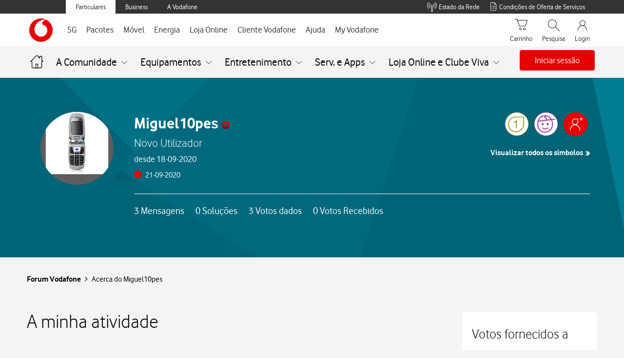

--- FILE ---
content_type: application/javascript
request_url: https://tags.vodafone.pt/pt-universal/prod/utag.sync.js
body_size: 296
content:
//tealium universal tag - utag.sync ut4.0.202601151648, Copyright 2026 Tealium.com Inc. All Rights Reserved.
try{try{try{function getCampaignParamsFromURL(){const urlParams=new URLSearchParams(window.location.search);return{c_content:urlParams.get('c_content'),c_medium:urlParams.get('c_medium'),c_id:urlParams.get('c_id'),c_name:urlParams.get('c_name'),c_phase:urlParams.get('c_phase'),c_source:urlParams.get('c_source'),c_term:urlParams.get('c_term'),c_type:urlParams.get('c_type'),c_vtype:urlParams.get('vtype'),c_version:urlParams.get('c_version'),c_goal:urlParams.get('c_goal'),c_product:urlParams.get('c_product'),c_subproduct:urlParams.get('c_subproduct'),c_ad_set_id:urlParams.get('c_ad_set_id'),c_ad_id:urlParams.get('c_ad_id')};}
const campaignParams=getCampaignParamsFromURL();if(campaignParams.c_content||campaignParams.c_medium||campaignParams.c_id||campaignParams.c_name||campaignParams.c_phase||campaignParams.c_source||campaignParams.c_term||campaignParams.c_type||campaignParams.c_vtype||campaignParams.c_version||campaignParams.c_goal||campaignParams.c_product||campaignParams.c_subproduct||campaignParams.c_ad_set_id||campaignParams.c_ad_id){campaignParams.entry_url=document.location.href;sessionStorage.setItem('campaignParams',JSON.stringify(campaignParams));}}catch(e){console.log(e.message);}}catch(e){console.log(e)}}catch(e){console.log(e);}